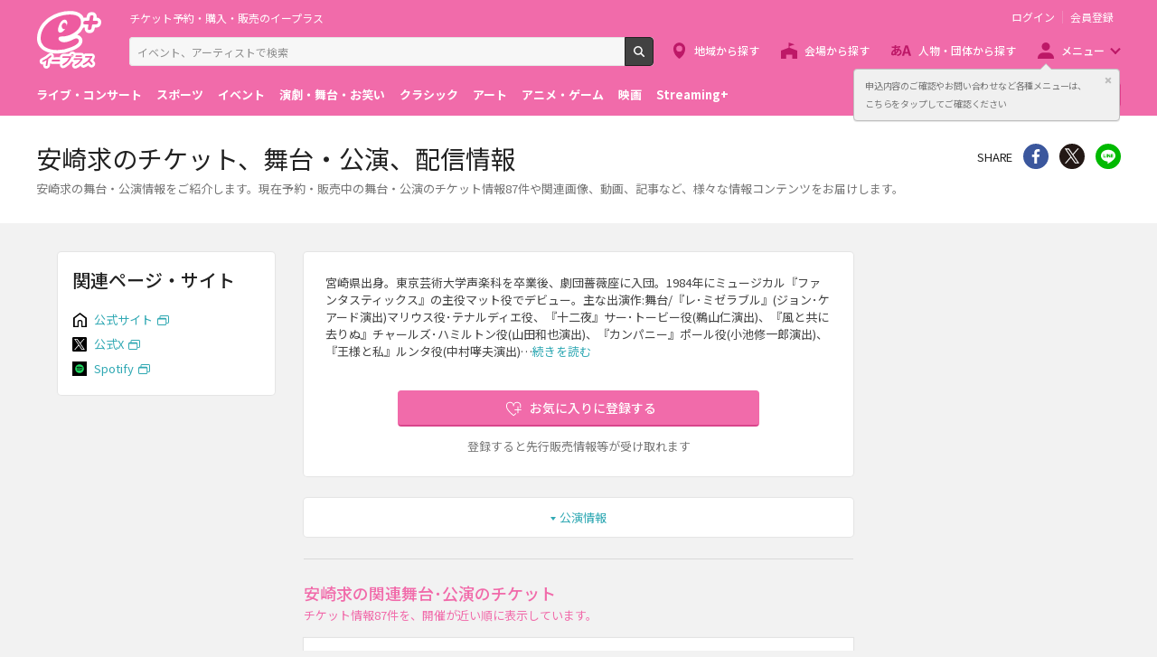

--- FILE ---
content_type: text/html;charset=UTF-8
request_url: https://eplus.jp/sf/word/0000006339
body_size: 12338
content:
<!DOCTYPE html><html  lang="ja">
<head  prefix="og: http://ogp.me/ns# fb: http://ogp.me/ns/fb# article: http://ogp.me/ns/article#">
<meta http-equiv="Content-Type" content="text/html; charset=UTF-8">
<script>var holidays = ['2/11/2025','2/23/2025','2/24/2025','3/20/2025','4/29/2025','5/3/2025','5/4/2025','5/5/2025','5/6/2025','7/21/2025','8/11/2025','9/15/2025','9/23/2025','10/13/2025','11/3/2025','11/23/2025','11/24/2025','1/1/2026','1/12/2026','2/11/2026','2/23/2026','3/20/2026','4/29/2026','5/3/2026','5/4/2026','5/5/2026','5/6/2026','7/20/2026','8/11/2026','9/21/2026','9/22/2026','9/23/2026','10/12/2026','11/3/2026','11/23/2026'];</script><meta name="author" content="">
<meta name="keywords" content="">
<title>安崎求のチケット、舞台・公演、配信情報 - イープラス</title><link rel="canonical" href="https://eplus.jp/sf/word/0000006339"><meta name="viewport" content="width=device-width, initial-scale=1.0, minimum-scale=1.0">



<link rel="preconnect" href="https://fonts.gstatic.com/" crossorigin>
<!-- Google Tag Manager -->
<script>(function(w,d,s,l,i){w[l]=w[l]||[];w[l].push({'gtm.start':
new Date().getTime(),event:'gtm.js'});var f=d.getElementsByTagName(s)[0],
j=d.createElement(s),dl=l!='dataLayer'?'&l='+l:'';j.async=true;j.src=
'https://www.googletagmanager.com/gtm.js?id='+i+dl;f.parentNode.insertBefore(j,f);
})(window,document,'script','dataLayer','GTM-WMJR4T');</script>
<!-- End Google Tag Manager -->


    <link rel="shortcut icon" href="/s/eplus/img/favicon.ico">
    <link rel="stylesheet" href="/s/eplus/css/lib.css?date=20180731204758">
    <link rel="stylesheet" href="/s/eplus/css/style.css?date=20250116052708">

    <script src="/s/eplus/js/lib.js?date=20210218060407"></script>
    <script src="/s/eplus/js/main.js?date=20220203062035"></script>
    <script src="/s/eplus/js/gtm/gtm.js?date=20190111175648"></script>
    <script src="/s/eplus/js/sys.js?date=20200319061151"></script>
    <script src="/s/eplus/js/jquery.cookie.js"></script>
    <script src="/s/eplus/js/frontutils.js?date=20191121061714"></script>
    <script src="/s/eplus/js/common.js?date=20211118060956"></script>
    <script type="text/javascript" src="/s/eplus/js/property.js?date=20251120060324"></script>
    <script type="text/javascript" src="/s/eplus/js/ui.js?date=20200108135457"></script>
    <link rel="stylesheet" href="/s/eplus/css/tume.css?date=20180731141753">
<script src="/s/eplus/js/seeMore.js?date=20211118061038"></script>
<script src="/s/eplus/js/webStorage.js?date=20181002152255"></script>
<script src="/s/eplus/js/w4.js?date=20211118061042"></script>
<script src="/s/eplus/js/recomOkiniiriCom.js?date=20190919061529"></script>


<!-- ユニバーサルリンク設定項目 -->
<link href="android-app://jp.eplus.android.all.app/https/eplus.jp/sf/word/0000006339" rel="alternate">
<meta content="app-id=465887673" name="apple-itunes-app">




<!-- ※基本共通設定 --><meta property="og:title" content="安崎求のチケット、舞台・公演、配信情報 - イープラス" /><meta property="og:type" content="website" /><meta property="og:url" content="https://eplus.jp/sf/word/0000006339" /><meta property="og:image" content="https://eplus.jp/s/eplus/img/webclip.png" /><meta property="og:site_name" content="EPLUS" /><meta property="og:description" content="安崎求(アザキモトム)の舞台・公演情報をご紹介！現在予約・販売中の舞台・公演のチケット情報87件や関連画像、動画、記事など、安崎求の様々な情報コンテンツをお届けします。" /><!-- Facebook用設定 --><meta property="fb:app_id" content="1358129764232519" /><!-- ※Twitter共通設定 --><meta name="twitter:card" content="summary" /></head>
<body >



<!-- Google Tag Manager (noscript) -->
<noscript><iframe src="https://www.googletagmanager.com/ns.html?id=GTM-WMJR4T" height="0" width="0" style="display:none;visibility:hidden"></iframe></noscript>
<!-- End Google Tag Manager (noscript) -->

    <div class="wrap">
<div class="header">
        <div class="header__inner">
          <div class="header__logo">

            <p class="header-logo"><a class="header-logo__trigger" href="/">チケット予約・購入・販売のイープラス</a></p>

          </div>
          <div class="header__search">
            <div class="header-search">
              <form class="header-search__form" action="/sf/search">
                <input name="block" type="hidden" value="true">
                <!-- BEGIN .form-search-->
                <div class="form-search">
                  <input name="keyword" class="form-search__input" id="head_keyword" type="text" placeholder="イベント、アーティストで検索" value="" maxlength="40">
                  <button class="form-search__button" id="head_search" type="submit">検索</button>
                </div>
                <!-- END .form-search-->
              </form>
            </div>
          </div>
          <div class="header__tool">
            <div class="header-tool">
              <ul class="header-tool__list">
                <li id="on-headerLink1" class="header-tool__item header-tool__item--check hidden"><a class="header-tool__trigger" href="/jyoukyou">申込み履歴</a></li>
                <li id="on-headerLink2" class="header-tool__item header-tool__item--support hidden"><a class="header-tool__trigger" href="http://support-qa.eplus.jp/hc/ja">お客さまサポート</a></li>
                <li id="off-headerLink1" class="header-tool__item header-tool__item--login hidden"><a id="login" class="header-tool__trigger" href="javascript:void(0);">ログイン</a></li>
                <li id="off-headerLink2" class="header-tool__item header-tool__item--register hidden"><a class="header-tool__trigger" href="/touroku">会員登録</a></li>
                <li class="header-tool__item header-tool__item--menu">
                  <button class="header-tool__trigger" type="button" role="button" data-toggle="menu-modal" aria-expanded="false" aria-controls="js-menu-modal">メニュー</button>
                </li>
              </ul>
            </div>
          </div>
          <div class="header__navigation">
            <div class="header-navigation">
              <ul class="header-navigation__list">
                <li class="header-navigation__item header-navigation__item--area"><a class="header-navigation__trigger" href="/sf/area">地域から探す</a></li>
                <li class="header-navigation__item header-navigation__item--venue"><a class="header-navigation__trigger" href="/sf/venue">会場から探す</a></li>
                <li class="header-navigation__item header-navigation__item--patron"><a class="header-navigation__trigger" href="/sf/word">人物・団体から探す</a></li>
                <li class="header-navigation__item header-navigation__item--menu">
                  <button class="header-navigation__trigger" role="button" aria-expanded="false" aria-controls="js-header-menu" type="button" data-action="hover" data-toggle="pulldown">メニュー</button>
                </li>
              </ul>
            </div>
          </div>
          <div class="header__modal" id="js-menu-modal" aria-expanded="false" aria-hidden="true">
            <div class="header-modal">
              <div class="header-modal__content">
                <div class="header__menu" id="js-header-menu" aria-expanded="false" aria-hidden="true">
                  <div class="header-menu">
                    <ul class="header-menu__list">
                      <li class="header-menu__item"><a class="header-menu__trigger" href="http://support-qa.eplus.jp/hc/ja">お客さまサポート  </a></li>
                      <li class="header-menu__item"><a class="header-menu__trigger" href="/sf/guide/service">はじめての方へ</a></li>
                      <li class="header-menu__item"><a class="header-menu__trigger" href="/jyoukyou">申込み履歴</a></li>
                      <li class="header-menu__item"><a class="header-menu__trigger" href="/sf/history">閲覧履歴</a></li>
                      <li class="header-menu__item"><a class="header-menu__toggle header-menu__title" role="button" aria-expanded="true" aria-controls="js-header-menu-member-list" href="#" data-toggle="collapse">会員メニュー</a>
                        <ul class="header-menu__list" id="js-header-menu-member-list" aria-expanded="true" aria-hidden="false">
                          <li class="header-menu__item"><a class="header-menu__trigger" id="headerMenu1" href="javascript:void(0)">ログアウト</a></li>
                          <li class="header-menu__item"><a class="header-menu__trigger" id="headerMenu2" href="javascript:void(0)">ID/パスワード案内</a></li>
                          <li class="header-menu__item"><a class="header-menu__trigger" id="headerMenu4" href="javascript:void(0)">登録情報変更 </a></li>
                          <li class="header-menu__item"><a class="header-menu__trigger" id="headerMenu5" href="javascript:void(0)">お気に入り登録と受信エリア設定</a></li>
                          <li class="header-menu__item"><a class="header-menu__trigger" id="headerMenu6" href="javascript:void(0)">メールマガジン設定</a></li>
                          <li class="header-menu__item"><a class="header-menu__trigger" id="headerMenu9" href="javascript:void(0)">クリップした公演</a></li>
                          <li class="header-menu__item"><a class="header-menu__trigger" id="headerMenu7" href="javascript:void(0)">得チケ</a></li>
                          <li class="header-menu__item"><a class="header-menu__trigger" id="headerMenu8" href="javascript:void(0)">退会</a></li>
                        </ul>
                      </li>
                    </ul>
                  </div>
                </div>
                <div class="header__genre">
                  <div class="header-genre"><a class="header-genre__toggle header-genre__title" role="button" aria-expanded="false" aria-controls="js-header-menu-list" href="#" data-toggle="collapse">ジャンルで探す</a>
                    <ul class="header-genre__list" id="js-header-menu-list">
                      <li class="header-genre__item header-genre__item--genre1"><a class="header-genre__trigger" href="/sf/live">ライブ・コンサート</a>
                      </li>
                      <li class="header-genre__item header-genre__item--genre2"><a class="header-genre__trigger" href="/sf/sports">スポーツ</a>
                      </li>
                      <li class="header-genre__item header-genre__item--genre3"><a class="header-genre__trigger" href="/sf/event">イベント</a>
                      </li>
                      <li class="header-genre__item header-genre__item--genre4"><a class="header-genre__trigger" href="/sf/play">演劇・舞台・お笑い</a>
                      </li>
                      <li class="header-genre__item header-genre__item--genre5"><a class="header-genre__trigger" href="/sf/classic">クラシック</a>
                      </li>
                      <li class="header-genre__item header-genre__item--genre6"><a class="header-genre__trigger" href="/sf/art">アート</a>
                      </li>
                      <li class="header-genre__item header-genre__item--genre7"><a class="header-genre__trigger" href="/sf/anime">アニメ・ゲーム</a>
                      </li>
                      <li class="header-genre__item header-genre__item--genre8"><a class="header-genre__trigger" href="/sf/movie">映画</a>
                      </li>
                      <li class="header-genre__item header-genre__item--genre221"><a class="header-genre__trigger" href="/sf/streamingplus">Streaming+</a></li>

                    </ul>
                  </div>
                </div>
                <div class="header__consignment">
                  <div class="header-consignment"><a class="header-consignment__trigger" href="https://wos.eplus.jp/">主催者向け販売サービス</a></div>
                </div>
              </div>
              <button class="header-modal__close" role="button" aria-expanded="false" aria-controls="js-menu-modal" type="button" data-toggle="menu-modal"><span class="header-modal__close-icon">閉じる</span></button>
            </div>
          </div>
        </div>
      </div>
<main role="main" data-template="W4">
  <!-- BEGIN .page-breadcrumbs-->
  <div class="page-breadcrumbs app-hidden">
    <div class="page-breadcrumbs__inner">
      <!-- BEGIN .breadcrumb-list-->
      <div class="breadcrumb-list">
        <ul class="breadcrumb-list__list" itemscope="itemscope" itemtype="http://schema.org/BreadcrumbList">
<li class="breadcrumb-list__item" itemscope="itemscope" itemprop="itemListElement" itemtype="http://schema.org/ListItem"><a class="breadcrumb-list__trigger" href="/" itemprop="item"><span class="breadcrumb-list__name" itemprop="name">TOP</span></a><meta itemprop="position" content="1"></li><li class="breadcrumb-list__item" itemscope="itemscope" itemprop="itemListElement" itemtype="http://schema.org/ListItem"><a class="breadcrumb-list__trigger" href="/sf/play" itemprop="item"><span class="breadcrumb-list__name" itemprop="name">演劇･舞台･お笑い</span></a><meta itemprop="position" content="2"></li><li class="breadcrumb-list__item"><strong class="breadcrumb-list__name">安崎求 チケット</strong></li></ul>

      </div>
      <!-- END .breadcrumb-list-->
    </div>
  </div>
  <!-- END .page-breadcrumbs-->
  <!-- BEGIN .page-header-->
  <header class="page-header">
    <div class="page-header__inner">
      <div class="page-header__content">
        <h1 class="page-header__title">安崎求のチケット、舞台・公演、配信情報</h1>
        <div class="page-header__outline app-hidden">
            <div class="page-header__outline">
    <p>安崎求の舞台・公演情報をご紹介します。現在予約・販売中の舞台・公演のチケット情報87件や関連画像、動画、記事など、様々な情報コンテンツをお届けします。</p>
  </div>
        </div>
      </div>
      <div class="page-header__share">
        <aside class="share">
                          <h4 class="share__title">SHARE</h4>
<!-- facewbook-->
                <div id="fb-root"></div>
                <script>(function(d, s, id) {
                  var js, fjs = d.getElementsByTagName(s)[0];
                  if (d.getElementById(id)) return;
                  js = d.createElement(s); js.id = id;
                  js.src = 'https://connect.facebook.net/ja_JP/sdk.js#xfbml=1&version=v2.10';
                  fjs.parentNode.insertBefore(js, fjs);
                }(document, 'script', 'facebook-jssdk'));</script>
                <div class="share__item share__item--facebook fb-share-button" data-href="https://eplus.jp/sf/word/0000006339" data-layout="button" data-size="small" data-mobile-iframe="true">
                  <a class="share__trigger fb-xfbml-parse-ignore" target="_blank" rel="noopener noreferrer" href="https://www.facebook.com/sharer/sharer.php?u=https://eplus.jp/sf/word/0000006339&amp;src=sdkpreparse">シェア</a>
                </div>
<!-- twitter-->
                <div class="share__item share__item--twitter">
                  <a class="share__trigger" target="_blank" rel="noopener noreferrer" href="https://twitter.com/intent/tweet?url=https://eplus.jp/sf/word/0000006339" onclick="window.open(this.href, 'tweetwindow', 'width=550, height=450,personalbar=0,toolbar=0,scrollbars=1,resizable=1'); return false;">Twitter</a>
                </div>
<!-- line-->
                <div class="share__item share__item--line">
                  <a class="share__trigger" onclick="window.open(this.href, 'Linewindow', 'width=554, height=470, menubar=no, toolbar=no, scrollbars=yes'); return false;" rel="nofollow noopener noreferrer" target="_blank" href="https://line.me/R/msg/text/?https://eplus.jp/sf/word/0000006339">line</a>
                </div>
        </aside>
        <!-- BEGIN .spotify-->
        <aside class="spotify" style="display:none;">
          <h4 class="spotify__title">曲を聴く</h4>
          <ul class="spotify__list">
            <li class="spotify__item spotify__item--facebook"><a class="spotify__trigger" href="#spotify">Facebook</a></li>
          </ul>
        </aside>
<script>
$(function(){
  if (!$('#spotify').hasClass('hidden')) {
    $('aside.spotify').attr('style', '');
  }
});
</script>
        <!-- END .spotify-->
      </div>
    </div>
  </header>
  <!-- END .page-header-->
  <div class="page-content">
    <div class="column column--column3">
      <div class="column__main">
        <div class="section section--word-profile">
          <div class="block-word">
  <div class="block-word__content">


    <div class="block-word__text-button">

  
      <!-- word -->
      <div class="block-word__wikipedia app-hidden">
        <p id="word_description_200">宮崎県出身。東京芸術大学声楽科を卒業後、劇団薔薇座に入団。1984年にミュージカル『ファンタスティックス』の主役マット役でデビュー。主な出演作:舞台/『レ･ミゼラブル』(ジョン･ケアード演出)マリウス役･テナルディエ役、『十二夜』サー･トービー役(鵜山仁演出)、『風と共に去りぬ』チャールズ･ハミルトン役(山田和也演出)、『カンパニー』ポール役(小池修一郎演出)、『王様と私』ルンタ役(中村哮夫演出)…<a class="block-word__more " id="a_tag_tsuzukiwoyomu" href="#"  onclick="return false;">続きを読む</a></p>
        <p id="word_description_over200_hidden" hidden>宮崎県出身。東京芸術大学声楽科を卒業後、劇団薔薇座に入団。1984年にミュージカル『ファンタスティックス』の主役マット役でデビュー。主な出演作:舞台/『レ･ミゼラブル』(ジョン･ケアード演出)マリウス役･テナルディエ役、『十二夜』サー･トービー役(鵜山仁演出)、『風と共に去りぬ』チャールズ･ハミルトン役(山田和也演出)、『カンパニー』ポール役(小池修一郎演出)、『王様と私』ルンタ役(中村哮夫演出)、『ミス･サイゴン』クリス役(ニコラス･ハイトナー演出)、『その男 ゾルバ』ニコ役(中村哮夫演出)等。近年は、演出(『ネギま!?プリンセスフェスティバル』、『ミュージカル 森は生きている』)･歌唱指導(『マイ･フェア･レディ』、『十二夜』)を手がけるほか、パフォーミング･アートセンター、新国立劇場ドラマスクール、東京芸術大学演奏芸術センターにて講師を務めている。</p>
      </div>      
  

      <div class="block-word__register">
        <div class="w4_okiniiri block-word__button">
          <!-- BEGIN form-button-->
          <button class="button button--favorite button--block button--large loading" type="button" id="0000006339" name="安崎求">お気に入りに登録する</button>
          <!-- END form-button-->
        </div>
        <div class="block-word__notice">
          <p>登録すると先行販売情報等が受け取れます</p>
        </div>
      </div>
    </div>
  </div>
  
</div>
        </div>
        <div class="section app-hidden ">
          <!-- BEGIN .block-anchor-->
          <div class="block-anchor">
            <div class="block-anchor__list">
              <div class="block-anchor__item"><a class="block-anchor__trigger" href="#anchor-1"><span class="block-anchor__name">公演情報</span></a></div>
              
              <div class="block-anchor__item"><a class="block-anchor__trigger" href="#spice_shinchaku_kiji"><span class="block-anchor__name">関連記事</span></a></div>
              
            </div>
          </div>
          <!-- END .block-anchor-->
        </div>
        <!-- BEGIN .section-header__nav-->
        <section class="section section--divider section--ticket-list" id="anchor-1">
          <!-- BEGIN .section-header__nav-->
          <header class="section-header">
            <div class="section-header__content">
              <h2 class="section-header__title">安崎求の関連舞台･公演のチケット</h2>
              <p class="section-header__outline">チケット情報<span class="kensu_count">87件</span>を、開催が近い順に表示しています。</p>
            </div>
          </header>

<div class="section__content">
  <div class="block-filter block-filter--main ">
                    <div class="block-filter__content">
                      <form action="#" method="get" id="sys-w4-filter">
                        <div class="filter">
                          <div class="filter__content">
                            <div class="filter__content-row">
                              <div class="filter__content-col">
                                <fieldset class="filter__section">
                                  <!-- BEGIN .filter-section-->
                                  <div class="filter-section filter-section--type">
                                    <div class="filter-section__header">
                                      <legend class="filter-section__title">種別</legend>
                                    </div>
                                    <div class="filter-section__content">
                                      <div class="filter-section__row">
                                        <div class="filter-section__col">
                                          <!-- BEGIN form-checkbox-->
                                          <div class="form-checkbox--button">
                                            <input class="sys-checkbox--public" type="checkbox" id="koen_kind-1" name="koenKind" value="1" checked="checked"/>
                                            <label class="form-checkbox__label" for="koen_kind-1">公演</label>
                                          </div>
                                          <!-- END form-checkbox-->
                                        </div>
                                        <div class="filter-section__col">
                                          <!-- BEGIN form-checkbox-->
                                          <div class="form-checkbox--button">
                                            <input type="checkbox" id="koen_kind-2" name="koenKind" value="1" checked="checked"/>
                                            <label class="form-checkbox__label" for="koen_kind-2">配信</label>
                                          </div>
                                          <!-- END form-checkbox-->
                                        </div>
                                      </div>
                                    </div>
                                  </div>
                                  <!-- END .filter-section-->
                                </fieldset>
                              </div>
                              <div class="filter__content-col">
                                <fieldset class="filter__section">
                                  <!-- BEGIN .filter-section-->
                                  <div class="filter-section filter-section--region">
                                    <div class="filter-section__header">
                                      <legend class="filter-section__title">地域</legend>
                                    </div>
                                    <div class="filter-section__content">
                                      <div class="form">
                                        <div class="form__content">
                                          <div class="form__cell">
                                            <!-- BEGIN form-select-->
                                            <label class="form-select">
                                              <select class="sys-select--area" name="changelocalkubunSelect" id="changelocalkubunSelect">
                                                <option value="" selected="selected">選択してください</option>
                                                <option value="05">関東</option><option value="11">関西</option>
                                              </select>
                                            </label>
                                            <!-- END form-select-->
                                          </div>
                                        </div>
                                      </div>
                                    </div>
                                  </div>
                                  <!-- END .filter-section-->
                                </fieldset>
                              </div>
                            </div>
                          </div>
                        </div>
                      </form>
                    </div>
                  </div>
                </div>

          <!-- BEGIN modeA(Normal LIST) -->
          <div class="section__content modeA_List">

            <div class="block-ticket-list">
                           <div class="section section--modal-filter hidden-md">
           <section class="block-filter block-filter--sidebar block-filter--modal" id="js-block-filter-modal">
            <header class="block-filter__header">
              <h2 class="block-filter__title">会場を指定して絞り込む</h2>
              <button class="block-filter__close" type="button" role="button" data-toggle="filter" aria-expanded="false" aria-controls="js-block-filter-modal">閉じる</button>
            </header>
            <div class="block-filter__content" id="js-modal-w4-filter-content">
              <form id="shiborikomi_form_cal" class="form-default" method="get">
                <div class="filter">
                  <div class="filter__content" id="search_content_cal">
                    
                  </div>
                  <div class="filter__footer">
                    <div class="filter__button">
                      <button class="button button--primary" id="btn_filter" data-toggle="filter" type="button">検索</button>
                    </div>
                    <div class="filter__button">
                      <button class="button button--reset" type="button">全ての条件を解除</button>
                    </div>
                  </div>
                </div>
              </form>
            </div>
          </section>
        </div>
              <div class="json1_output block-ticket-list__content output">
                
                <a class="ticket-item ticket-item--kouen" href="/sf/detail/2435250001-P0030025P021042?P1=0175">
  <section class="ticket-item__inner">
    <div class="ticket-item__left">
      <p class="ticket-item__date"><span class="ticket-item__yyyy">2026/</span><span class="ticket-item__mmdd">3/21(土)</span></p>
    </div>
    <div class="ticket-item__right">
      <header class="ticket-item__header">
        <h3 class="ticket-item__title"><span class="label-ticket">先着</span>ミュージカル『メリー･ポピンズ』 </h3>
      </header>
      <div class="ticket-item__content">
        
        <div class="ticket-item__venue"><p>東急シアターオーブ（東京都）</p></div>
        <div class="ticket-item__text"><p>開演：17:30～（開場：17:00～）</p></div>
        
        <div class="ticket-item__status" id="243525-0025-042" style="opacity:0;">
        </div>
      </div>
    </div>
  </section>

 
    <script type="application/ld+json">
    {
      "@context": "http://schema.org/",
      "@type": "Event", 
      "url": "https://eplus.jp/sf/detail/2435250001-P0030025P021042",
      "name": "ミュージカル『メリー･ポピンズ』",
      "startDate": "2026-03-21T17:30",
      "endDate": "2026-03-21T23:59",
      "eventAttendanceMode": "https://schema.org/OfflineEventAttendanceMode",
      "location": {
        "@type":"Place",
  
        "name": "東急シアターオーブ",
  
  
        "url": "https://eplus.jp/sf/venue/1502140",
  
        "address": {
          "@type": "PostalAddress",
          "addressRegion": "東京都",
          "addressCountry": "日本"
        }
      }
    }
    </script>
 

</a>
<a class="ticket-item ticket-item--kouen" href="/sf/detail/2435250001-P0030025P021043?P1=0175">
  <section class="ticket-item__inner">
    <div class="ticket-item__left">
      <p class="ticket-item__date"><span class="ticket-item__yyyy">2026/</span><span class="ticket-item__mmdd">3/22(日)</span></p>
    </div>
    <div class="ticket-item__right">
      <header class="ticket-item__header">
        <h3 class="ticket-item__title"><span class="label-ticket">先着</span>ミュージカル『メリー･ポピンズ』 </h3>
      </header>
      <div class="ticket-item__content">
        
        <div class="ticket-item__venue"><p>東急シアターオーブ（東京都）</p></div>
        <div class="ticket-item__text"><p>開演：17:30～（開場：17:00～）</p></div>
        
        <div class="ticket-item__status" id="243525-0025-043" style="opacity:0;">
        </div>
      </div>
    </div>
  </section>

 
    <script type="application/ld+json">
    {
      "@context": "http://schema.org/",
      "@type": "Event", 
      "url": "https://eplus.jp/sf/detail/2435250001-P0030025P021043",
      "name": "ミュージカル『メリー･ポピンズ』",
      "startDate": "2026-03-22T17:30",
      "endDate": "2026-03-22T23:59",
      "eventAttendanceMode": "https://schema.org/OfflineEventAttendanceMode",
      "location": {
        "@type":"Place",
  
        "name": "東急シアターオーブ",
  
  
        "url": "https://eplus.jp/sf/venue/1502140",
  
        "address": {
          "@type": "PostalAddress",
          "addressRegion": "東京都",
          "addressCountry": "日本"
        }
      }
    }
    </script>
 

</a>
<a class="ticket-item ticket-item--kouen" href="/sf/detail/2435250001-P0030025P021057?P1=0175">
  <section class="ticket-item__inner">
    <div class="ticket-item__left">
      <p class="ticket-item__date"><span class="ticket-item__yyyy">2026/</span><span class="ticket-item__mmdd">3/24(火)</span></p>
    </div>
    <div class="ticket-item__right">
      <header class="ticket-item__header">
        <h3 class="ticket-item__title"><span class="label-ticket">先着</span>ミュージカル『メリー･ポピンズ』 </h3>
      </header>
      <div class="ticket-item__content">
        
        <div class="ticket-item__venue"><p>東急シアターオーブ（東京都）</p></div>
        <div class="ticket-item__text"><p>開演：18:00～（開場：17:30～）</p></div>
        
        <div class="ticket-item__status" id="243525-0025-057" style="opacity:0;">
        </div>
      </div>
    </div>
  </section>

 
    <script type="application/ld+json">
    {
      "@context": "http://schema.org/",
      "@type": "Event", 
      "url": "https://eplus.jp/sf/detail/2435250001-P0030025P021057",
      "name": "ミュージカル『メリー･ポピンズ』",
      "startDate": "2026-03-24T18:00",
      "endDate": "2026-03-24T23:59",
      "eventAttendanceMode": "https://schema.org/OfflineEventAttendanceMode",
      "location": {
        "@type":"Place",
  
        "name": "東急シアターオーブ",
  
  
        "url": "https://eplus.jp/sf/venue/1502140",
  
        "address": {
          "@type": "PostalAddress",
          "addressRegion": "東京都",
          "addressCountry": "日本"
        }
      }
    }
    </script>
 

</a>
<a class="ticket-item ticket-item--kouen" href="/sf/detail/2435250001-P0030025P021058?P1=0175">
  <section class="ticket-item__inner">
    <div class="ticket-item__left">
      <p class="ticket-item__date"><span class="ticket-item__yyyy">2026/</span><span class="ticket-item__mmdd">3/25(水)</span></p>
    </div>
    <div class="ticket-item__right">
      <header class="ticket-item__header">
        <h3 class="ticket-item__title"><span class="label-ticket">先着</span>ミュージカル『メリー･ポピンズ』 </h3>
      </header>
      <div class="ticket-item__content">
        
        <div class="ticket-item__venue"><p>東急シアターオーブ（東京都）</p></div>
        <div class="ticket-item__text"><p>開演：18:00～（開場：17:30～）</p></div>
        
        <div class="ticket-item__status" id="243525-0025-058" style="opacity:0;">
        </div>
      </div>
    </div>
  </section>

 
    <script type="application/ld+json">
    {
      "@context": "http://schema.org/",
      "@type": "Event", 
      "url": "https://eplus.jp/sf/detail/2435250001-P0030025P021058",
      "name": "ミュージカル『メリー･ポピンズ』",
      "startDate": "2026-03-25T18:00",
      "endDate": "2026-03-25T23:59",
      "eventAttendanceMode": "https://schema.org/OfflineEventAttendanceMode",
      "location": {
        "@type":"Place",
  
        "name": "東急シアターオーブ",
  
  
        "url": "https://eplus.jp/sf/venue/1502140",
  
        "address": {
          "@type": "PostalAddress",
          "addressRegion": "東京都",
          "addressCountry": "日本"
        }
      }
    }
    </script>
 

</a>
<a class="ticket-item ticket-item--kouen" href="/sf/detail/2435250001-P0030025P021059?P1=0175">
  <section class="ticket-item__inner">
    <div class="ticket-item__left">
      <p class="ticket-item__date"><span class="ticket-item__yyyy">2026/</span><span class="ticket-item__mmdd">3/26(木)</span></p>
    </div>
    <div class="ticket-item__right">
      <header class="ticket-item__header">
        <h3 class="ticket-item__title"><span class="label-ticket">先着</span>ミュージカル『メリー･ポピンズ』 </h3>
      </header>
      <div class="ticket-item__content">
        
        <div class="ticket-item__venue"><p>東急シアターオーブ（東京都）</p></div>
        <div class="ticket-item__text"><p>開演：18:00～（開場：17:30～）</p></div>
        
        <div class="ticket-item__status" id="243525-0025-059" style="opacity:0;">
        </div>
      </div>
    </div>
  </section>

 
    <script type="application/ld+json">
    {
      "@context": "http://schema.org/",
      "@type": "Event", 
      "url": "https://eplus.jp/sf/detail/2435250001-P0030025P021059",
      "name": "ミュージカル『メリー･ポピンズ』",
      "startDate": "2026-03-26T18:00",
      "endDate": "2026-03-26T23:59",
      "eventAttendanceMode": "https://schema.org/OfflineEventAttendanceMode",
      "location": {
        "@type":"Place",
  
        "name": "東急シアターオーブ",
  
  
        "url": "https://eplus.jp/sf/venue/1502140",
  
        "address": {
          "@type": "PostalAddress",
          "addressRegion": "東京都",
          "addressCountry": "日本"
        }
      }
    }
    </script>
 

</a>

              </div>
            </div>
            <div class="block-more-next" id="sys-s2-more">
<button class="block-more-next__trigger" data-toggle="#base_data1">もっと見る（あと82件）</button>
</div>

          </div>
          <!-- END modeA(Normal LIST) -->
          <!-- BEGIN modeB(Calendar LIST) -->
          <div class="section__content modeB_Calendar">
            <section class="block-ticket-cal">
              <header class="ticket-cal-nextprev">
                <div class="ticket-cal-nextprev__inner">
                  <h3 class="ticket-cal-nextprev__title"></h3><a class="ticket-cal-nextprev__trigger ticket-cal-nextprev__trigger--prev" href="javascript:void(0);">前へ</a><a class="ticket-cal-nextprev__trigger ticket-cal-nextprev__trigger--next" href="javascript:void(0);">次へ</a>
                </div>
              </header>
              <div class="json1_output block-ticket-cal__content output">
                
              </div>
              <div class="ticket-cal-nextprev">
                <div class="ticket-cal-nextprev__inner">
                  <h3 class="ticket-cal-nextprev__title"></h3><a class="ticket-cal-nextprev__trigger ticket-cal-nextprev__trigger--prev" href="javascript:void(0);">前へ</a><a class="ticket-cal-nextprev__trigger ticket-cal-nextprev__trigger--next" href="javascript:void(0);">次へ</a>
                </div>
              </div>
            </section>
          </div>
          <!-- END modeB(Calendar LIST) -->
        </section>
        
        <section class="section section--divider section--ticket-list hidden" id="anchor-4">
          <!-- BEGIN .section-header__nav-->
          <header class="section-header">
            <div class="section-header__content">
              
              
            </div>
          </header>
          <!-- END .section-header__nav-->
          <div class="section__content">
            <div class="block-ticket-list">
              <div class="json3_output block-ticket-list__content output">
                
              </div>
            </div>
            <!-- BEGIN .block-more-next-->
            
            <!-- END .block-more-next-->
          </div>
        </section>
        <aside class="section section--divider " id="spice_shinchaku_kiji">
          <!-- BEGIN .spice-header__nav-->
          <header class="spice-header">
          </header>
          <!-- END .spice-header__nav-->
          <div class="section__content">
            <div class="block-card-spice">
              <div class="block-card-spice__list output">
              </div>
              <div class="block-card-spice__more"></div>
            </div>
          </div>
        </aside>

        <section class="section section--divider section--ticket-list app-hidden hidden" id="anchor-3">
          <!-- BEGIN .section-header__nav-->
          <header class="section-header">
            <div class="section-header__content">
              
              
            </div>
          </header>
          <!-- END .section-header__nav-->
          <div class="section__content">
            <div class="block-ticket-list">
              <div class="block-ticket-list__content output" id="sys-s2-result">
                
              </div>
            </div>
            <!-- BEGIN .block-more-next-->
            
            <!-- END .block-more-next-->
          </div>
        </section>
      </div>
      <div class="column__right app-hidden ">
        <nav id="kanren_word_nav" class="section hidden">
          <!-- BEGIN .section-header__nav-->
          <header class="section-header">
            <div class="section-header__content">
              <h2 class="section-header__title">関連ワード</h2>
            </div>
          </header>
          <!-- END .section-header__nav-->
          <div class="section__content">
            <div class="block-favorite-list output">
              <!-- BEGIN .favorite-list-->
              <ul class="favorite-list">
                
              </ul>
              <!-- END .favorite-list-->
              <!-- BEGIN .block-more.block-more--onlysp-->
              <div class="block-more block-more--onlysp">
                
              </div>
              <!-- END .block-more.block-more--onlysp-->
            </div>
          </div>
        </nav>
        <nav class="section hidden " id="section--w4-favorite-more">
          <!-- BEGIN .section-header__nav-->
          <header class="section-header">
            <div class="section-header__content">
              <h2 class="section-header__title">これも好きかも</h2>
            </div>
          </header>
          <!-- END .section-header__nav-->
          <div class="section__content">
            <div class="block-favorite-list output">
              <!-- BEGIN .favorite-list-->
              <ul class="favorite-list" id="favorite-list">
              </ul>
              <!-- END .favorite-list-->
              <div class="block-more">
                <button class="block-more__trigger" role="button">もっと見る</button>
              </div>
            </div>
          </div>
        </nav>
      </div>
      <div class="column__left app-hidden " id="search">
        <nav class="section ">
          <!-- BEGIN .section-header__nav-->
          <header class="section-header">
            <div class="section-header__content">
              <h2 class="section-header__title">関連ページ・サイト</h2>
            </div>
          </header>
          <!-- END .section-header__nav-->
          <div class="section__content">
            <div class="block-list-link">
              <!-- BEGIN .list-link-->
              <div class="list-link list-link--w4">
                <ul class="list-link__list">
                  <li class="list-link__item list-link__item--official">
  <div class="list-link__inner"><a class="list-link__trigger" href="http://www.motomu-azaki.com/" target="_blank" rel="noopener">公式サイト</a>
  </div>
</li><li class="list-link__item list-link__item--twitter">
  <div class="list-link__inner"><a class="list-link__trigger" href="https://twitter.com/azaq3537" target="_blank" rel="noopener">公式X</a>
  </div>
</li><li class="list-link__item list-link__item--spotify">
  <div class="list-link__inner"><a class="list-link__trigger" href="https://open.spotify.com/artist/108pL6HBwCX0yzZy4XtM5a" target="_blank" rel="noopener">Spotify</a>
  </div>
</li>
                </ul>
              </div>
              <!-- END .list-link-->
            </div>
          </div>
        </nav>
        <aside class="section hidden" id="spotify">
          <!-- BEGIN .section-header__nav-->
          <header class="section-header">
            <div class="section-header__content">
              <h2 class="section-header__title">関連楽曲</h2>
            </div>
          </header>
          <!-- END .section-header__nav-->
          
        </aside>
        <aside class="section hidden" id="youtube">
          <!-- BEGIN .section-header__nav-->
          <header class="section-header">
            <div class="section-header__content">
              <h2 class="section-header__title">関連動画</h2>
            </div>
          </header>
          <!-- END .section-header__nav-->
          <div class="section__content">
            <div class="block-related-videos">
              <div class="block-related-videos__list">
                
              </div>
            </div>
          </div>
            
        </aside>
      </div>
    </div>
  </div>
</main>
<script id="entry-template-shinchakukijititle" type="text/x-handlebars-template">
  <div class="spice-header__content">
  <h2 class="spice-header__title">関連記事</h2>
</div>
<div class="spice-header__nav">
  <small>
    <span class="spice-header__powerdby">powered by </span>
    <a class="spice-header__logo" href="https://spice.eplus.jp/" target="_blank" rel="noopener noreferrer nofollow">SPICE</a>
  </small>
</div>
  <div class="spice-header__outline">
  <p>関連の記事・インタビューなど、SPICEでは幅広いジャンルのエンタメ情報をお送りしています！</p>
  </div>
</script>
<script id="entry-template-shinchakukiji" type="text/x-handlebars-template">
<article class="block-card-spice__item"><a class="block-card-spice__trigger" href="" target="_blank" rel="nofollow">
  <div class="card-spice">
    <div class="card-spice__inner">
      <div class="card-spice__image" style="">&nbsp;</div>
      <div class="card-spice__content">
        <h3 class="card-spice__title ellipsis ellipsis--line3"></h3>
        <p class="card-spice__datetime"></p>
        <p class="card-spice__license"></p>
      </div>
    </div>
  </div>
</a></article>
</script>	
<script id="entry-template-shinchakukijifooter" type="text/x-handlebars-template">
  <a class="block-card-spice__more-trigger" href="" target="_blank" rel="noopener noreferrer nofollow">関連記事一覧へ</a>
</script>
<script id="json1" class="json1" type="application/json">
</script>
<script id="json3" class="json3" type="application/json">
</script>
<input type="hidden" id="base_data1" class="params" value=".json1***.entry-template-koen***.entry-template-koenbi***.json1_output***1***1***5***.more-next-trigger***1***3">
<input type="hidden" id="base_data3" class="params" value=".json3***.entry-template-koen***.entry-template-koenbi***.json3_output***1***1***5***.more-next-trigger***3***3">
<input type="hidden" id="screenId" value="w4">
<input type="hidden" id="search_more" value="1">
<script id="entry-template-koen" class="entry-template-koen" type="text/x-handlebars-template">
  <a class="ticket-item ticket-item--kouen" href="{{seni_saki_url}}">
	<section class="ticket-item__inner">
		<div class="ticket-item__left">
			{{{koenbi_from}}}
                                  {{{koenbi_to}}}
		</div>
		<div class="ticket-item__right">
			<header class="ticket-item__header">
				<h3 class="ticket-item__title">
					{{{hambai_hoho_label}}}
					{{{kogyo_name}}}
				</h3>
			</header>
			<div class="ticket-item__content">
                                {{{camera_angle}}}
				{{{venue}}}
				{{{kaienKaijo}}}
                                {{{setKen}}}
                                {{{archiveUmuMark}}}
				<div class="ticket-item__status" id="{{status_id}}" style="opacity:0;">
						{{{uketsuke_status}}}
				</div>
			</div>
		</div>
	</section>
</a>
</script>
<script id="more-next-trigger" class="more-next-trigger" type="text/x-handlebars-template">
<div class="block-more-next">
  <button class="block-more-next__trigger" data-toggle="#base_data{{base_data_id}}">もっと見る（あと{{nokori_kensu}}件）</button>
</div>
</script>
<input type="hidden" id="seemoreuri1" value="">
<input type="hidden" id="seemoreuri3" value="">
<input type="hidden" id="seemoreparam1" value="">
<input type="hidden" id="seemoreparam2" value="">
<input type="hidden" id="seemoreparam3" value="">
<input type="hidden" id="initUserId" value="c76797adfc357151b6b9c5288dbef483">
<input type="hidden" id="lv0KoenViewFlag" value="0">
<input type="hidden" id="lv0ArrayCompare" value="安崎求,アザキモトム,,AZAKIMOTOMU">
<input type="hidden" id="W4_lv0_mode" value="W4_lv0_modeList">
<input type="hidden" id="venueNamesHidden" value="">
<input type="hidden" id="venueKensuHidden" value="">

<input type="hidden" id="mode" value="w4_modeA">
<input type="hidden" id="koenbiCurrent" value="202601">
<input type="hidden" id="wordItemId" value="0000006339">

<script id="entry-template-koen-modeB" class="entry-template-koen-modeB" type="text/x-handlebars-template">
<section class="ticket-item ticket-item--kouen {{ticket_item_blank}}">
	<div class="ticket-item__inner">
                          <div class="ticket-item__left">
<h4 class="ticket-item__date {{ticket_item_date_type}}"><span class="ticket-item__dd">{{{koenbi_day}}}<small>{{{koenbi_yobi}}}</small></span></h4>
                          </div>
                          <div class="ticket-item__right">
                            {{{content_area}}}
                          </div>
	</div>
</section>
</script>
<script id="entry-template-koenbi-modeB" class="entry-template-koenbi-modeB" type="text/x-handlebars-template">
<section class="ticket-item__block"><a class="ticket-item__trigger" href="{{seni_saki_url}}">
                                <header class="ticket-item__header">
                                  <h5 class="ticket-item__title">
                                  {{{hambai_hoho_label}}}
								  {{{kogyo_name}}}</h5>
                                </header>
                                <div class="ticket-item__content">
                                {{{camera_angle}}}
				{{{venue}}}
				{{{kaienKaijo}}}
                                {{{setKen}}}
                                {{{archiveUmuMark}}}
                                  <div class="ticket-item__status" id="{{status_id}}" style="opacity:0;">
                                    {{{uketsuke_status}}}
                                  </div>
                                </div></a></section>
</script>
<script>
$(function(){
  Eplus.UI.arrangeColumns("left");
});
</script>
<script id="template-cal" type="text/x-handlebars-template">
<section class="block-s2-calendar block-s2-calendar--w4" hidden>
  <div class="block-s2-calendar__inner">
    <ul class="block-s2-calendar__notes">
      <li class="block-s2-calendar__note block-s2-calendar__note--status2"><span>◯</span><span>受付中</span></li>
      <li class="block-s2-calendar__note block-s2-calendar__note--status1"><span>□</span><span>受付前</span></li>
      <li class="block-s2-calendar__note block-s2-calendar__note--status0"><span>×</span><span>予定枚数終了・受付終了</span></li>
    </ul>
    <header class="block-s2-calendar__header">
      <div class="s2-calendar-nextprev">
        <div class="s2-calendar-nextprev__inner">
          <h2 class="s2-calendar-nextprev__title">{{month}}</h2>{{{prev}}}{{{next}}}
        </div>
      </div>
    </header>
    <div class="block-s2-calendar__content">
      <table class="s2-calendar">
        <thead>
          <tr>
            <th class="s2-calendar__day0">日</th>
            <th class="s2-calendar__day1">月</th>
            <th class="s2-calendar__day2">火</th>
            <th class="s2-calendar__day3">水</th>
            <th class="s2-calendar__day4">木</th>
            <th class="s2-calendar__day5">金</th>
            <th class="s2-calendar__day6">土</th>
          </tr>
        </thead>
        <tbody>
          {{{template-cal-week}}}
        </tbody>
      </table>
    </div>
<footer class="block-s2-calendar__footer">
<div class="s2-calendar-venue">
  <div class="s2-calendar-venue__title">全{{venue_kensu}}会場</div>
  <div class="s2-calendar-venue__content">
<button class="s2-calendar-venue__trigger hidden-md" type="button" data-toggle="filter" aria-expanded="false" aria-controls="js-block-filter-modal"><span class="s2-calendar-venue__label">{{venue_name}}</span></button>
<button class="s2-calendar-venue__trigger hidden-onlysm" type="button" data-toggle="modal-filter" onclick="callSearchBtn(this)" aria-controls="js-block-filter-modal" title="会場を指定して絞り込む" data-content="#js-modal-w4-filter-content"><span class="s2-calendar-venue__label">{{venue_name}}</span></button>
</div>
</div>
</footer>
  </div>
</section>
</script>
<script id="template-cal-week" type="text/x-handlebars-template">
          <tr>
            {{{template-cal-day}}}
          </tr>
</script>
<script id="template-cal-day" type="text/x-handlebars-template">
            <td class="s2-calendar__day{{day_of_week}} {{is_disabled}}">
              {{{template-cal-day-frame}}}
            </td>
</script>
<script id="template-cal-day-frame" type="text/x-handlebars-template">
              <div class="s2-calendar__cell">
                <div class="s2-calendar__date">{{day}}</div>
                {{{template-cal-day-koen}}}
              </div>
</script>
<script id="template-cal-day-koen" type="text/x-handlebars-template">
                {{{todofuken}}}
                <div class="s2-calendar__status s2-calendar__status--status{{status}}">{{status_char}}</div>
                <ul class="s2-calendar__list">
                  {{{template-cal-day-koen-record}}}
                </ul>
                <div class="s2-calendar__other">
                  <button class="{{hidden}} s2-calendar__other-trigger" type="button" {{{date}}}>他 {{kensu}}公演</button>
                </div>
</script>
<script id="template-cal-day-koen-record" type="text/x-handlebars-template">
                  <li class="s2-calendar__item {{hidden}}"><a class="s2-calendar__item-trigger s2-calendar__item-trigger--status{{status}}" {{{url}}}><span class="s2-calendar__item-status" data-venue="{{{venue}}}">{{status_char}}</span><span class="s2-calendar__item-time">{{time}}</span></a>
                  </li>
</script>
<script id="template-venue-filter-o40" type="text/x-handlebars-template">
                          <fieldset class="filter__section">
                            <!-- BEGIN .filter-section-->
                            <div class="filter-section filter-section--venue">
                              <div class="filter-section__content">
                                <ul class="checkbox-list">
                                  {{{template-venue-filter-o40-record}}}
                                </ul>
                              </div>
                            </div>
                            <!-- END .filter-section-->
                          </fieldset>
<input type="hidden" name="kaijyo_search" value="">
</script>
<script id="template-venue-filter-o40-record" type="text/x-handlebars-template">
                                  <li class="checkbox-list__item checkbox-list__item--with-toggle">
                                    <div class="checkbox-list__parent">
                                      <div class="checkbox-list__field">
                                        <!-- BEGIN form-checkbox-->
                                        <div class="form-checkbox form-checkbox--small">
                                          <input type="checkbox" name="kaijyo_chiho_kubun" id="form-number-{{form_id}}" value="{{code}}" data-is-parent="true" data-name="{{name}}" {{checked}}>
                                          <label class="form-checkbox__label" for="form-number-{{form_id}}">{{name}}</label>
                                        </div>
                                        <!-- END form-checkbox-->
                                      </div>
                                      <div class="checkbox-list__toggle">
                                        <button class="checkbox-list__trigger" type="button" role="button" data-toggle="collapse" aria-controls="js-filter-area{{form_id}}" aria-expanded="{{expanded}}">開く</button>
                                      </div>
                                    </div>
                                    <ul class="checkbox-list__sub" id="js-filter-area{{form_id}}" aria-expanded="{{expanded}}" aria-hidden="{{hidden}}">
                                      {{{template-venue-filter-o40-child}}}
                                    </ul>
                                  </li>
</script>
<script id="template-venue-filter-o40-child" type="text/x-handlebars-template">
                                      <li class="checkbox-list__item">
                                        <!-- BEGIN form-checkbox-->
                                        <div class="form-checkbox form-checkbox--small">
                                          <input type="checkbox" name="venue_filter" id="form-number-{{form_id}}" value="{{{code}}}" data-parent="form-number-{{parent_form_id}}" data-name="{{{name}}}" data-kogyo-code="{{kogyo_code_sub_code}}" {{checked}}>
                                          <label class="form-checkbox__label" for="form-number-{{form_id}}">{{{name}}}</label>
                                        </div>
                                        <!-- END form-checkbox-->
                                      </li>
</script>
<script id="template-venue-filter-u40" type="text/x-handlebars-template">
                          <fieldset class="filter__section">
                            <!-- BEGIN .filter-section-->
                            <div class="filter-section filter-section--venue">
                              <div class="filter-section__header hidden-md">
                                <legend class="filter-section__title">会場</legend>
                              </div>
                              <div class="filter-section__content">
                                <ul class="checkbox-list">
                                  {{{template-venue-filter-u40-record}}}
                                </ul>
                              </div>
                            </div>
                            <!-- END .filter-section-->
                          </fieldset>
<input type="hidden" name="kaijyo_search" value="">
</script>
<script id="template-venue-filter-u40-record" type="text/x-handlebars-template">
                                  <li class="checkbox-list__item">
                                    <div class="checkbox-list__field">
                                      <!-- BEGIN form-checkbox-->
                                      <div class="form-checkbox form-checkbox--small">
                                        <input type="checkbox" name="venue_filter" id="form-number-{{form_id}}" value="{{{code}}}" data-is-parent="true" data-name="{{{name}}}" data-kogyo-code="{{kogyo_code_sub_code}}" {{checked}}>
                                        <label class="form-checkbox__label" for="form-number-{{form_id}}">{{{name}}}</label>
                                      </div>
                                      <!-- END form-checkbox-->
                                    </div>
                                  </li>
</script>
<script id="template-cal-modal" type="text/x-handlebars-template">
<div class="modal-schedule">
  <div class="modal-schedule__header">
    <h3 class="modal-schedule__title">{{year}}年{{month}}月{{date}}日({{dayOfWeek}})の公演</h3>
  </div>
  <div class="modal-schedule__content">
    <ul class="modal-schedule__list">
      {{{template-cal-modal-record}}}
    </ul>
  </div>
</div>
<script>
  $(function(){
    $(document).ready(function(){
      if ($(window).width() >= 768) {
        $(".ellipsis.ellipsis--line2").trunk8({
            lines: 2,
            tooltip: false
        });
        $(".ellipsis.ellipsis--line3").trunk8({
            lines: 3,
            tooltip: false
        });
      } else {
        $(".ellipsis--active").trunk8('revert');
      }
    });
    $(window).on('resize',function(){
      if ($(window).width() >= 768) {
        $(".ellipsis.ellipsis--line2").trunk8({
            lines: 2,
            tooltip: false
        });
        $(".ellipsis.ellipsis--line3").trunk8({
            lines: 3,
            tooltip: false
        });
      } else {
        $(".ellipsis--active").trunk8('revert');
      }
    });
  });
</script>
</script>
<script id="template-cal-modal-record" type="text/x-handlebars-template">
      <li class="modal-schedule__item"><{{type}} class="modal-schedule__trigger" {{{url}}}><span class="modal-schedule__status modal-schedule__status--status{{status}}">{{status_char}}</span><span class="modal-schedule__time">{{time}}</span><span class="modal-schedule__name ellipsis ellipsis--line2">{{{venue}}}</span></{{type}}></li>
</script>
<script id="template-cal-modal-search" type="text/x-handlebars-template">
<div class="section section--modal-filter hidden-onlysm">
          <section class="block-filter block-filter--sidebar block-filter--modal" id="js-block-filter-modal">
            <div class="block-filter__content" id="js-modal-content">

            </div>
          </section>
        </div>
</script>



      <footer class="footer">
        <div class="footer__inner"><a class="footer__btn" href="#page-top">ページトップへ</a>
          <div class="footer__top">
            <nav class="footer__link-box">
              <div class="footer__link-title">サイトご利用について</div>
              <div class="footer__link-content">
                <ul class="footer__link-list">
                  <li class="footer__link-item"> <a class="footer__link-trigger" href="/sf/customer/rule">利用規約</a></li>
                  <li class="footer__link-item"> <a class="footer__link-trigger" href="/sf/customer/sp_rule">Streaming+利用規約</a></li>
                  <li class="footer__link-item"> <a class="footer__link-trigger" href="/sf/law/privacy">プライバシーポリシー</a></li>
                  <li class="footer__link-item"> <a class="footer__link-trigger" href="/sf/law/specific">特定商取引法に基づく表示</a></li>
                  <li class="footer__link-item"> <a class="footer__link-trigger" href="/sf/law/specific-sake">特定商取引法に基づく表示(お酒)</a></li>
                  <li class="footer__link-item"> <a class="footer__link-trigger" href="/sf/yakkan">旅行業登録表・約款等</a></li>
                </ul>
                <ul class="footer__link-list">
                  <li class="footer__link-item"> <a class="footer__link-trigger" href="/touroku">新規会員登録 </a></li>
                  <li class="footer__link-item"> <a class="footer__link-trigger" href="/taikai">退会受付</a></li>
                  <li class="footer__link-item"> <a class="footer__link-trigger" href="/sf/updated_events">公演中止・延期・変更</a></li>
                  <li class="footer__link-item"> <a class="footer__link-trigger" href="/sf/security">推奨環境</a></li>
                  <li class="footer__link-item"> <a class="footer__link-trigger" href="/sf/guide/service">はじめての方へ</a></li>
                  <li class="footer__link-item"> <a class="footer__link-trigger" href="/sf/law/customer-harassment-policy">カスタマーハラスメントポリシー</a></li>
                </ul>
              </div>
            </nav>
            <nav class="footer__link-box">
              <div class="footer__link-title">スマートフォンアプリ</div>
              <ul class="footer__link-list">
                <li class="footer__link-item"> <a class="footer__link-trigger" href="/sf/guide/ios-info">イープラスアプリ</a></li>
                <!-- li class="footer__link-item"> <a class="footer__link-trigger" href="/sf/guide/fesplus-app">FesPlus</a></li --><!-- 2022.09.30 コメントアウト -->
                <li class="footer__link-item"> <a class="footer__link-trigger" href="/sf/guide/ccl">チラシクラシック</a></li>
                <!--li class="footer__link-item"> <a class="footer__link-trigger" href="/sf/guide/cst">チラシステージ</a></li --><!-- 2022.09.30 コメントアウト -->
                <li class="footer__link-item"> <a class="footer__link-trigger" href="/sf/guide/museum">チラシミュージアム</a></li>
              </ul>
            </nav>
            <nav class="footer__link-box">
              <div class="footer__link-title">公式SNS</div>
              <ul class="footer__link-list">
                <li class="footer__link-item footer__link-item--twitter"><a class="footer__link-trigger" href="https://x.com/eplusjp">X</a></li>
                <li class="footer__link-item footer__link-item--facebook"><a class="footer__link-trigger" href="https://www.facebook.com/eplusjp">Facebook</a></li>
                <li class="footer__link-item footer__link-item--youtube"><a class="footer__link-trigger" href="https://www.youtube.com/user/eplusmovie">Youtube</a></li>
                <li class="footer__link-item footer__link-item--instagram"><a class="footer__link-trigger" href="https://www.instagram.com/eplus_official/">Instagram</a></li>
                <li class="footer__link-item footer__link-item--tiktok"><a class="footer__link-trigger" href="https://www.tiktok.com/@eplus_official">TikTok</a></li>
              </ul>
            </nav>
            <nav class="footer__link-box">
              <div class="footer__link-title">会社情報</div>
              <ul class="footer__link-list">
                <li class="footer__link-item"> <a class="footer__link-trigger" href="https://corp.eplus.jp/">株式会社イープラス</a></li>
                <li class="footer__link-item"> <a class="footer__link-trigger" href="https://corp.eplus.jp/press-release/index.html">プレスリリース</a></li>
                <li class="footer__link-item"> <a class="footer__link-trigger" href="https://corp.eplus.jp/recruit/index.html">採用情報</a></li>
                <li class="footer__link-item"> <a class="footer__link-trigger" href="https://agent.eplus.jp/artist">契約・提携アーティスト</a></li>
                <li class="footer__link-item"> <a class="footer__link-trigger" href="https://agent.eplus.jp/">公演企画制作・レーベル</a></li>
              </ul>
            </nav>
          </div>
          <div class="footer__bottom footer__bottom--column">
            <p class="footer__copy"><small>Copyright eplus inc. All Rights Reserved.</small></p>
            <ul class="footer__banner">
              <li class="footer__banner-list"> <a class="footer__banner-link" href="/sf/guide/familymart" target="_blank"><img class="footer__banner-img" src="/s/eplus/img/banner04.png" alt="ファミリマートポスター一覧"></a></li>
              <!--<li class="footer__banner-list"> <img class="footer__banner-img" src="/s/eplus/img/banner01.png" alt="licensed by JASRAC"></li>-->
              <!--<li class="footer__banner-list"> <img class="footer__banner-img" src="/s/eplus/img/nextone.png" alt=""></li>-->
              <li class="footer__banner-list"> <a class="footer__banner-link" href="https://ftaj.jp/" target="_blank"><img class="footer__banner-img" src="/s/eplus/img/fta.jpg" alt="チケット適正流通協議会"></a></li>
              <li class="footer__banner-list"> <a class="footer__banner-link" href="https://ftaj.jp/pressrelease_20200304.pdf" target="_blank"><img class="footer__banner-img" src="/s/eplus/img/banner2003.png" alt="春は来る"></a></li>
              <li class="footer__banner-list"> <a class="footer__banner-link" href="http://www.acpc.or.jp/activity/otm/" target="_blank" rel="noopener noreferrer"><img class="footer__banner-img" src="/s/eplus/img/banner02.png" alt="OTM 偽造チケットにご注意!!"></a></li>
              <li class="footer__banner-list"> <a class="footer__banner-link" href="http://acpc.or.jp/activity/concert/" target="_blank" rel="noopener noreferrer"><img class="footer__banner-img" src="/s/eplus/img/banner03.png" alt="公演を楽しむためのルール ライブ・エンタテインメントの約款"></a></li>
              <li class="footer__banner-list"> <a class="footer__banner-link" href="http://www.tenbai-no.jp" target="_blank" rel="noopener noreferrer"><img class="footer__banner-img" src="/s/eplus/img/banner05.png" alt="私たちは音楽の未来を奪うチケットの高額転売に反対します"></a></li>
            </ul>
          </div>
        </div>
      </footer>

    </div></body>
</html>


--- FILE ---
content_type: application/javascript
request_url: https://eplus.jp/s/eplus/js/property.js?date=20251120060324
body_size: 4633
content:
/*
 * 環境依存の定数を定義
 */
// APIv3用URL前部分
var APIV3_API_URL_FRONT_PART = "https://api.eplus.jp";
// e+クラウドAPI用URL前部分
var EPLUS_CLOUD_API_URL_FRONT_PART = "https://extepica.eplus.jp";
// レコメンドWEBAPI用URL前部分
var RECOMMEND_WEB_API_URL_FRONT_PART = "https://extkbml.eplus.jp";
// スパイス記事用URL前部分
var SPICE_ARTICLE_URL_FRONT_PART = "https://extspice.eplus.jp";
//サジェスト用（AdvantageSearch）
var SUGGEST_URL = "https://extadvs.eplus.jp/eplus/";
// S4のモーダル
var S4_MODAL_URL = "/sf/s4modal?koen_chui_mongon_code=";
// メンバーIDを復号するために、Servletを経由して組織別ASPメルマガ配信設定API
var NEW_CRM_URL = "/sf/decid";
// トークンを復号するために、Servletを経由してE+Cloud API
var ECLOUD_URL = "/sf/dectoken";
//飛込処理OBJ呼び出しAPI
var DIVE_URL = "/sf/dvcjudge";
// M5用URL
var M5_SININ_URL = "/s/eplus/modal/m5_modal_login.html";
// W4のイメージモーダル用URL
var W4_MODAL_IMAGES_URL = "/s/eplus/modal/w4_modal_images.html";
// GS2の公演詳細モーダル用URL
var GS2_KOEN_DETAIL_MODAL_URL = "/s/eplus/modal/ajax_modal_tickets.html";
//サインアウト用のモーダル
var SIGN_OUT_URL = "/s/eplus/modal/signout.html";
// APIV3トークン
var APIV3_TOKEN = {'X-APIToken':'FGXySj3mTd'};
//お知らせ用URL前部分
var APIS3_API_URL_FRONT_PART = "https://extsupport.eplus.jp";
// ドメインの正規表現
var DOMAIN_FORMAT = /^([^.]+\.)*(inb-eplus\.jp|onlineticket\.jp|eplus\.jp)$/
//時刻取得OBJ呼び出しAPI
var GET_DATE_TIME_URL = "/sf/datetime";
//ドメインフォーマット
var DV_DOMAIN_FORMAT = "(inb-eplus\\.jp|onlineticket\\.jp|eplus\\.jp|t-jcb\\.com|yomiuri\\.co\\.jp|eplus\\.tickets)";
//販売ドメイン
const BUY_DOMAIN = 'atom.eplus.jp';
//販売ドメインSP
const BUY_SP_DOMAIN = 'sp.atom.eplus.jp';
//提携サイト用
const BUY_DOMAIN_TKTXX = 'w1.onlineticket.jp';
const BUY_SP_DOMAIN_TKTXX = 'sp1.onlineticket.jp';
const BUY_DOMAIN_ORANGE = 'w1.orange.onlineticket.jp';
const BUY_SP_DOMAIN_ORANGE = 'sp1.orange.onlineticket.jp';
const BUY_DOMAIN_WHITE = 'w1.white.onlineticket.jp';
const BUY_SP_DOMAIN_WHITE = 'sp1.white.onlineticket.jp';
const BUY_DOMAIN_GREEN = 'w1.green.onlineticket.jp';
const BUY_SP_DOMAIN_GREEN = 'sp1.green.onlineticket.jp';
const BUY_DOMAIN_RED = 'w1.red.onlineticket.jp';
const BUY_SP_DOMAIN_RED = 'sp1.red.onlineticket.jp';
const BUY_DOMAIN_JCB = 'w1.t-jcb.com';
const BUY_SP_DOMAIN_JCB = 'sp1.t-jcb.com';
const BUY_DOMAIN_YOMIURI = 'ticket.yomiuri.co.jp';
const BUY_SP_DOMAIN_YOMIURI = 'ticketsp1.yomiuri.co.jp';
const BUY_DOMAIN_IBT = 'w1.eplus.tickets';
const BUY_SP_DOMAIN_IBT = 'sp1.eplus.tickets';


// APIv3用URLを生成して返す
function getApiv3Url(urlBackPart) {
	return APIV3_API_URL_FRONT_PART + urlBackPart;
}

// e+クラウドAPI用URLを生成して返す
function getEplusCloudApiUrl(urlBackPart) {
	return EPLUS_CLOUD_API_URL_FRONT_PART + urlBackPart;
}

//レコメンドWEBAPI用URLを生成して返す
function getRecommendWebApiUrl(urlBackPart) {
	return RECOMMEND_WEB_API_URL_FRONT_PART + urlBackPart;
}

// スパイス記事用URLを生成して返す
function getSpiceArticleUrl(urlBackPart) {
	return SPICE_ARTICLE_URL_FRONT_PART + urlBackPart;
}

//サジェスト用URLを生成して返す
function getSuggestUrl(urlBackPart) {
	return SUGGEST_URL + urlBackPart;
}

function getM5SininUrl(){
	return M5_SININ_URL;
}

function getS4ModalUrl(urlBackPart){
	var modalUrl = S4_MODAL_URL;
	if(document.domain == "ct.eplus.jp"){
		modalUrl = "/CT/rp2.jsp?url=http://prv.aws.inb-eplus.jp" + S4_MODAL_URL;
	}
	return modalUrl + urlBackPart;
}

function getNewCrmUrl(){
	return NEW_CRM_URL;
}
function getEcloudUrl(){
	return ECLOUD_URL;
}
function getDiveUrl(){
	return DIVE_URL;
}

function getW4ModalImagesUrl(){
	return W4_MODAL_IMAGES_URL;
}

//GS2の公演詳細モーダル用URL取得
function getGS2KoenDetailModalUrl(){
	return GS2_KOEN_DETAIL_MODAL_URL;
}

function getSignOutUrl(){
	return SIGN_OUT_URL;
}

function getAPIV3Token() {
	return APIV3_TOKEN;
}

//APIs3用URLを生成して返す
function getApis3Url(urlBackPart) {
	return APIS3_API_URL_FRONT_PART + urlBackPart;
}

function getDateTimeUrl(){
	return GET_DATE_TIME_URL;
	}

function getS4ModalUrlIBT(languageCodeUrl,urlBackPart){
	var modalUrl =  languageCodeUrl + "/sf/s4modal?koen_chui_mongon_code=";
	if(document.domain == "ct.eplus.jp"){
		modalUrl = "/CT/rp2.jsp?url=http://prv.aws.inb-eplus.jp" + languageCodeUrl + "/sf/s4modal?koen_chui_mongon_code=";
	}
	return modalUrl + urlBackPart;
}
